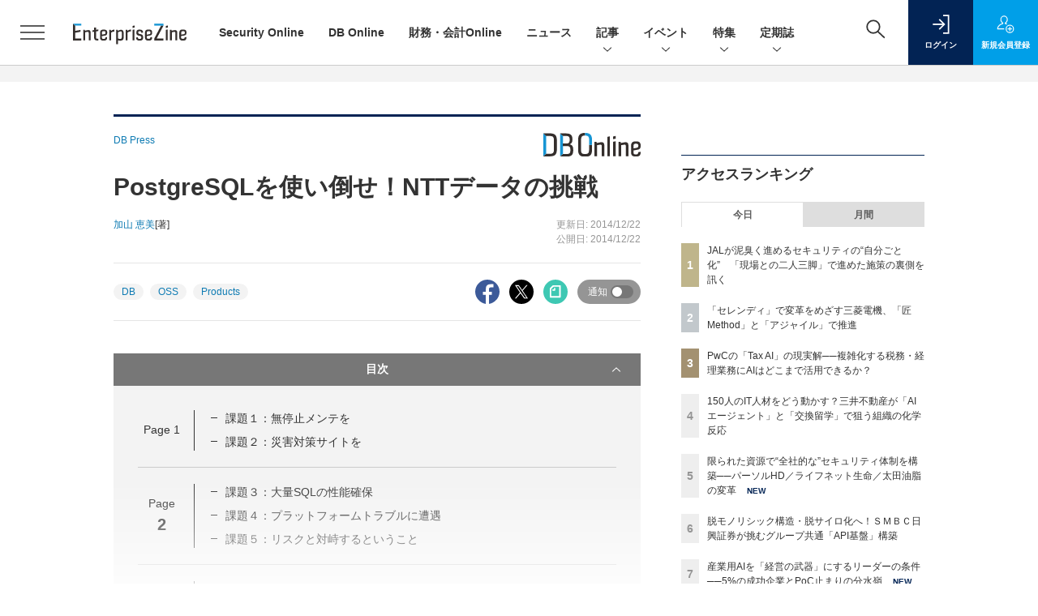

--- FILE ---
content_type: text/html; charset=utf-8
request_url: https://www.google.com/recaptcha/api2/aframe
body_size: 183
content:
<!DOCTYPE HTML><html><head><meta http-equiv="content-type" content="text/html; charset=UTF-8"></head><body><script nonce="JaZCSuSnAJaozXQyU-9JWQ">/** Anti-fraud and anti-abuse applications only. See google.com/recaptcha */ try{var clients={'sodar':'https://pagead2.googlesyndication.com/pagead/sodar?'};window.addEventListener("message",function(a){try{if(a.source===window.parent){var b=JSON.parse(a.data);var c=clients[b['id']];if(c){var d=document.createElement('img');d.src=c+b['params']+'&rc='+(localStorage.getItem("rc::a")?sessionStorage.getItem("rc::b"):"");window.document.body.appendChild(d);sessionStorage.setItem("rc::e",parseInt(sessionStorage.getItem("rc::e")||0)+1);localStorage.setItem("rc::h",'1769044976494');}}}catch(b){}});window.parent.postMessage("_grecaptcha_ready", "*");}catch(b){}</script></body></html>

--- FILE ---
content_type: text/javascript;charset=utf-8
request_url: https://api.cxense.com/public/widget/data?json=%7B%22context%22%3A%7B%22referrer%22%3A%22%22%2C%22categories%22%3A%7B%22testgroup%22%3A%2227%22%7D%2C%22parameters%22%3A%5B%7B%22key%22%3A%22userState%22%2C%22value%22%3A%22anon%22%7D%2C%7B%22key%22%3A%22page%22%2C%22value%22%3A%222%22%7D%2C%7B%22key%22%3A%22testGroup%22%2C%22value%22%3A%2227%22%7D%2C%7B%22key%22%3A%22loadDelay%22%2C%22value%22%3A%222.5%22%7D%2C%7B%22key%22%3A%22testgroup%22%2C%22value%22%3A%2227%22%7D%5D%2C%22autoRefresh%22%3Afalse%2C%22url%22%3A%22https%3A%2F%2Fenterprisezine.jp%2Farticle%2Fdetail%2F6432%3Fp%3D2%26anchor%3D2%22%2C%22browserTimezone%22%3A%220%22%7D%2C%22widgetId%22%3A%22a7ccb65591a7bb5cbd07b63e994afbf488460f35%22%2C%22user%22%3A%7B%22ids%22%3A%7B%22usi%22%3A%22mkorp8gfdphlvx5f%22%7D%7D%2C%22prnd%22%3A%22mkorp8gfmezfw8sp%22%7D&media=javascript&sid=1139585087115861189&widgetId=a7ccb65591a7bb5cbd07b63e994afbf488460f35&resizeToContentSize=true&useSecureUrls=true&usi=mkorp8gfdphlvx5f&rnd=1752262357&prnd=mkorp8gfmezfw8sp&tzo=0&callback=cXJsonpCB3
body_size: 5077
content:
/**/
cXJsonpCB3({"httpStatus":200,"response":{"items":[{"recs-image":"https://enterprisezine.jp/static/images/article/23238/23238-arena.png","description":"DXを推進してきた企業が、IT環境整備などの次に直面する課題として「IT費用管理」がある。クラウドやSaaSの利用が前提となり、AI活用も本格化。コストの発生源が複雑化し、ブラックボックス化のリスクが高まっている。DX先進企業は、どのようにIT費用管理に向き合っているのか。DIGGLEでCCSOを務める畠山遼氏が、コープさっぽろ CIOの長谷川秀樹氏と、日清食品ホールディングス CIOの成田敏博氏をゲストに迎え、これからのIT費用管理について聞いた。","collection":"EZ_記事/タイアップ記事","sho-publish-d":"20260122","title":"コープさっぽろ/日清食品GのIT費用管理術 AI台頭で状況が一変している今、CIOが担うべき役割とは","url":"https://enterprisezine.jp/article/detail/23238","dominantimage":"https://ez-cdn.shoeisha.jp/static/images/article/23238/23238-top.png","recs-rawtitle":"コープさっぽろ／日清食品GのIT費用管理術　AI台頭で状況が一変している今、CIOが担うべき役割とは (1/3)|EnterpriseZine（エンタープライズジン）","dominantthumbnail":"https://content-thumbnail.cxpublic.com/content/dominantthumbnail/7122037724c477489c3184054c05653181be31f8.jpg?6971616e","campaign":"2","testId":"193","id":"7122037724c477489c3184054c05653181be31f8","placement":"6","click_url":"https://api.cxense.com/public/widget/click/[base64]","sho-article-type":"記事"},{"recs-image":"https://enterprisezine.jp/static/images/article/23544/23544-arena.png","description":"クラウドストライク(CrowdStrike)が2025年11月21日に開催した「CrowdTour25 Tokyo」の期間中に、来日していた同社のCTOであるファビオ・フラトゥチェロ(Fabio Fratucello)氏にインタビューを行う機会があった。セキュリティプラットフォームを次々と拡張し、AIエージェントの実装も発表している同社だが、エージェントが実装されて自律化が進んだSOCやセキュリティ運用の現場とはどう変わっていくのだろうか。また、その先に企業のセキュリティ担当者(人)が務めるべき役割・仕事は何か。同氏とクラウドストライクの考えを聞いた。","collection":"EZ_記事/タイアップ記事","sho-publish-d":"20260122","title":"エージェントで“自律化”が進んだセキュリティ運用現場はどんな姿に?その時に人が果たす役割とは?","url":"https://enterprisezine.jp/article/detail/23544","dominantimage":"https://ez-cdn.shoeisha.jp/static/images/article/23544/23544-ogp.png","recs-rawtitle":"エージェントで“自律化”が進んだセキュリティ運用現場はどんな姿に？その時に人が果たす役割とは？ (1/3)|EnterpriseZine（エンタープライズジン）","dominantthumbnail":"https://content-thumbnail.cxpublic.com/content/dominantthumbnail/7b9c60ea81bd5243ec860a244faccd46fdd7e402.jpg?6971690a","campaign":"2","testId":"193","id":"7b9c60ea81bd5243ec860a244faccd46fdd7e402","placement":"6","click_url":"https://api.cxense.com/public/widget/click/[base64]","sho-article-type":"記事"},{"recs-image":"https://enterprisezine.jp/static/images/article/23523/23523_side.png","description":"深刻な労働力不足、老朽化するインフラ、そして不安定なサプライチェーン......。世界が直面するこれらの物理的な課題に対し、従来の“デスクワークのためのAI”で解決することは難しいだろう。そこで今、産業界で求められているのは、過酷な現場のコンテキストを理解し、ミッションクリティカルな局面で99.999%の精度を叩き出す「産業用AI」の実装である。インフラの再構築やデータセンター構築に向けて17兆ドル規模の資本投入が見込まれるこの「インテリジェンス時代」において、AIを単なる効率化の道具にとどめるのか、それとも物理世界のオペレーションを根底から変える武器にするのか──。2025年11月13日、米国・ニューヨークにて開催された「IFS AI Industrial X Unleashed」の議論から、成功率わずか5%という高い壁を越え、AIとともに産業の未来を創るリーダーの条件を解き明かす。","collection":"EZ_記事/タイアップ記事","sho-publish-d":"20260121","title":"産業用AIを「経営の武器」にするリーダーの条件──5%の成功企業とPoC止まりの分水嶺","url":"https://enterprisezine.jp/article/detail/23523","dominantimage":"https://ez-cdn.shoeisha.jp/static/images/article/23523/23523_top.png","recs-rawtitle":"産業用AIを「経営の武器」にするリーダーの条件──5%の成功企業とPoC止まりの分水嶺 (1/2)|EnterpriseZine（エンタープライズジン）","dominantthumbnail":"https://content-thumbnail.cxpublic.com/content/dominantthumbnail/0adbde1e88ba26f6e6a99349cb315809d9d74d9c.jpg?69701755","campaign":"2","testId":"193","id":"0adbde1e88ba26f6e6a99349cb315809d9d74d9c","placement":"6","click_url":"https://api.cxense.com/public/widget/click/[base64]","sho-article-type":"記事"}],"template":"              <section class=\"c-primarysection\">\n                <div class=\"c-primarysection_header\">\n                  <h2 class=\"c-primarysection_heading\">Spotlight</h2>\n                 <!-- <p class=\"c-secondarysection_heading_small\">AD</p> --> \n                </div>\n<div class=\"c-primarysection_body\">\n                  <div class=\"c-pickupindex\">\n                    <ul class=\"c-pickupindex_list\">\n<!--%\nvar dummy = \"\";\nvar items = data.response.items.slice(0, 3);\nfor (var i = 0; i < items.length; i++) {\n    var item = items[i];\n    var title = item['recs-rawtitle'].replace(\"｜ Biz/Zine（ビズジン）\",\"\");\n    title = title.replace(\"：ProductZine（プロダクトジン）\",\"\");\n　title = title.replace(\"：EnterpriseZine（エンタープライズジン）\", \"\")\n　title = title.replace(\"|EnterpriseZine（エンタープライズジン）\", \"\")\n    title = title.replace(/\\([0-9]+\\/[0-9]+\\)$/i,\"\");        \n    var publish_date = item['sho-publish-d'];\n    var recs_image = item['recs-image'].replace(/^http:\\/\\//i, 'https://');\n    recs_image = recs_image.replace(/^https:\\/\\/bizzine.jp/, 'https://bz-cdn.shoeisha.jp');\n    var flg_tieup = \"\"\n　if ((item['sho-article-tieup'] == 'タイアップ') || (item['sho-article-type'] == 'タイアップ')) {\n           flg_tieup = '(AD)';\n        }\n%-->                    \n\n                      <li class=\"c-pickupindex_listitem\">\n                        <div class=\"c-pickupindex_item\">\n                          <div class=\"c-pickupindex_item_img\"><img tmp:src=\"{{recs_image}}\" alt=\"\" width=\"200\" height=\"150\"></div>\n                          <div class=\"c-pickupindex_item_content\">\n                            <p class=\"c-pickupindex_item_heading\"><a tmp:id=\"{{cX.clickTracker(item.click_url)}}\" tmp:href=\"{{item.url}}\" tmp:target=\"_top\">{{title}}{{flg_tieup}}</a></p>\n                          </div>\n                        </div>\n                      </li>\n<!--%\n}\n%-->                      \n\n                    </ul>\n                  </div>\n                </div>\n\n</section>","style":"#cce-empty-element {margin: 20px auto;width: 100%;text-align: center;}","prnd":"mkorp8gfmezfw8sp"}})

--- FILE ---
content_type: text/javascript;charset=utf-8
request_url: https://id.cxense.com/public/user/id?json=%7B%22identities%22%3A%5B%7B%22type%22%3A%22ckp%22%2C%22id%22%3A%22mkorp8gfdphlvx5f%22%7D%2C%7B%22type%22%3A%22lst%22%2C%22id%22%3A%221fchawhzl810c3d3k7sgvrggui%22%7D%2C%7B%22type%22%3A%22cst%22%2C%22id%22%3A%221fchawhzl810c3d3k7sgvrggui%22%7D%5D%7D&callback=cXJsonpCB5
body_size: 189
content:
/**/
cXJsonpCB5({"httpStatus":200,"response":{"userId":"cx:1t36tzi69bc251olgi5r5qswda:3git0wrljkzrb","newUser":true}})

--- FILE ---
content_type: text/javascript;charset=utf-8
request_url: https://api.cxense.com/public/widget/data?json=%7B%22context%22%3A%7B%22referrer%22%3A%22%22%2C%22categories%22%3A%7B%22testgroup%22%3A%2227%22%7D%2C%22parameters%22%3A%5B%7B%22key%22%3A%22userState%22%2C%22value%22%3A%22anon%22%7D%2C%7B%22key%22%3A%22page%22%2C%22value%22%3A%222%22%7D%2C%7B%22key%22%3A%22testGroup%22%2C%22value%22%3A%2227%22%7D%2C%7B%22key%22%3A%22loadDelay%22%2C%22value%22%3A%222.5%22%7D%2C%7B%22key%22%3A%22testgroup%22%2C%22value%22%3A%2227%22%7D%5D%2C%22autoRefresh%22%3Afalse%2C%22url%22%3A%22https%3A%2F%2Fenterprisezine.jp%2Farticle%2Fdetail%2F6432%3Fp%3D2%26anchor%3D2%22%2C%22browserTimezone%22%3A%220%22%7D%2C%22widgetId%22%3A%22fd96b97830bedf42949ce6ee0e2fb72c747f23c3%22%2C%22user%22%3A%7B%22ids%22%3A%7B%22usi%22%3A%22mkorp8gfdphlvx5f%22%7D%7D%2C%22prnd%22%3A%22mkorp8gfmezfw8sp%22%7D&media=javascript&sid=1139585087115861189&widgetId=fd96b97830bedf42949ce6ee0e2fb72c747f23c3&resizeToContentSize=true&useSecureUrls=true&usi=mkorp8gfdphlvx5f&rnd=2088113065&prnd=mkorp8gfmezfw8sp&tzo=0&callback=cXJsonpCB4
body_size: 11842
content:
/**/
cXJsonpCB4({"httpStatus":200,"response":{"items":[{"recs-image":"https://enterprisezine.jp/static/images/article/23256/23256-arena.png","description":"情報セキュリティ対策製品やツールの需要は相変わらず高い。日本国内の企業を狙ったサイバー攻撃やセキュリティ侵害の数が増える中で、どの企業も侵害を受けた経験や、ひやりとした経験の一つや二つはあるはずだ。企業の情報システム部門は、そうした被害に遭わないためにどのような製品で対策を打つべきか検討していることと思う。本稿では、情報セキュリティ対策製品を提供するベンダー側で長らくビジネスに携わってきた筆者の経験をもとに、セキュリティ業界特有のホラーストーリー仕立てのセールストークを排し、真にとるべき情報セキュリティ対策とは何か、今どきのテーマを取り上げたうえでその本質に迫っていく。","collection":"EnterpriseZine","sho-publish-d":"20251219","title":"最近よく聞く「ゼロトラスト」の謳い文句は鵜吞みにして大丈夫?原点に立ち返り、本質と目的を見直そう","url":"https://enterprisezine.jp/article/detail/23256","dominantimage":"https://ez-cdn.shoeisha.jp/static/images/article/23256/23256-ogp.png","recs-rawtitle":"最近よく聞く「ゼロトラスト」の謳い文句は鵜吞みにして大丈夫？原点に立ち返り、本質と目的を見直そう (1/3)|EnterpriseZine（エンタープライズジン）","dominantthumbnail":"https://content-thumbnail.cxpublic.com/content/dominantthumbnail/6068aec1b17cdcc46766dece197d3c0b1454f45c.jpg?6944a45c","campaign":"2","testId":"194","id":"6068aec1b17cdcc46766dece197d3c0b1454f45c","placement":"2","click_url":"https://api.cxense.com/public/widget/click/[base64]","sho-article-type":"記事"},{"recs-image":"https://enterprisezine.jp/static/images/article/22683/22683_side.png","description":"香川県に本社を構える、創業115年の老舗・船舶エンジンメーカーのマキタは、15年前まで情シス不在で“IT原野”だった。情報セキュリティベンチマークは平均を大幅に下回る状況。それを打破しようと立ち上がったのが、当時一般事務職だった高山百合子さんだ。「さっさと帰りたい」を原動力に業務効率化を始め、やがて無秩序な社内ITに気づき、上司にシステム専任担当になりたいと直談判。一度は却下されるも諦めず、ひとり情シスとして様々な改革を行った。そうした成果が評価され、今は執行役員として経営とIT戦略をけん引する立場となった高山さんに、15年の歩みを聞いた。","collection":"EnterpriseZine","sho-publish-d":"20251104","title":"「中小だから......」は言い訳 超アナログな地方中堅企業を2年半で変貌させ、四国のITをリードする存在に","url":"https://enterprisezine.jp/article/detail/22683","dominantimage":"https://ez-cdn.shoeisha.jp/static/images/article/22683/22683_top.png","recs-rawtitle":"「中小だから……」は言い訳 超アナログな地方中堅企業を2年半で変貌させ、四国のITをリードする存在に (1/3)|EnterpriseZine（エンタープライズジン）","dominantthumbnail":"https://content-thumbnail.cxpublic.com/content/dominantthumbnail/779152049c55d24e88704518855998174743acb0.jpg?69449559","campaign":"2","testId":"194","id":"779152049c55d24e88704518855998174743acb0","placement":"2","click_url":"https://api.cxense.com/public/widget/click/[base64]","sho-article-type":"記事"},{"recs-image":"https://enterprisezine.jp/static/images/article/23246/23246_400.jpg","description":"三菱UFJ信託銀行と日本マスタートラスト信託銀行を中心としたシステム開発を担う三菱UFJトラストシステムは、開発力強化を目指して「生成AI」を活用した開発支援エージェント「AIDE(エイド)」を自社開発した。AWS(Amazon Web Services)の「Generative AI Use Cases JP(GenU)」を活用し、若手エンジニア主導でわずか3ヵ月という短期間でのリリースを実現している。その背景にある危機感、そしてMVP(Minimum Viable Product)開発を通した人材育成の挑戦とは。","collection":"EnterpriseZine","sho-publish-d":"20251216","title":"三菱UFJトラストシステムは3ヵ月で「開発支援AI」を内製化 未経験の若手エンジニアが奮闘","url":"https://enterprisezine.jp/article/detail/23246","dominantimage":"https://ez-cdn.shoeisha.jp/static/images/article/23246/23246_1200.jpg","recs-rawtitle":"三菱UFJトラストシステムは3ヵ月で「開発支援AI」を内製化 未経験の若手エンジニアが奮闘 (1/3)|EnterpriseZine（エンタープライズジン）","dominantthumbnail":"https://content-thumbnail.cxpublic.com/content/dominantthumbnail/a22099088831ccd271cf4ef654f789d62bc6bfb4.jpg?694093d2","campaign":"2","testId":"194","id":"a22099088831ccd271cf4ef654f789d62bc6bfb4","placement":"2","click_url":"https://api.cxense.com/public/widget/click/[base64]","sho-article-type":"記事"},{"recs-image":"https://enterprisezine.jp/static/images/article/23114/23114-arena.png","description":"EnterpriseZine編集部は、2025年11月7日にオンラインイベント「Data Tech 2025」を開催。Quollio Technologies 阿部恵史氏の講演「プロンプトでは届かない──AIが\"意味\"を理解するための『ビジネスメタデータ』戦略」では、AI活用で期待以上の成果を出すために不可欠な要素が解説された。阿部氏は、生成AIの活用に取り組む日本企業のうち、期待以上の効果を得ているのはわずか10%に過ぎない現状を指摘。この課題を乗り越え、AIがデータの背景や文脈を理解するには、人の暗黙知である業務コンテキストを形式知化し「ビジネスメタデータ」として整備することが不可欠だと強調した。","collection":"EnterpriseZine","sho-publish-d":"20251204","title":"ビジネスメタデータ整備は「大きな戦略、小さな実行」で “AIレディ”な環境実現に向けた具体的ポイント","url":"https://enterprisezine.jp/article/detail/23114","dominantimage":"https://ez-cdn.shoeisha.jp/static/images/article/23114/23114-top1.png","recs-rawtitle":"ビジネスメタデータ整備は「大きな戦略、小さな実行」で　“AIレディ”な環境実現に向けた具体的ポイント (1/3)|EnterpriseZine（エンタープライズジン）","dominantthumbnail":"https://content-thumbnail.cxpublic.com/content/dominantthumbnail/d001fb338100d254e30f7c66e4089439a9f90b57.jpg?696f1c4d","campaign":"2","testId":"194","id":"d001fb338100d254e30f7c66e4089439a9f90b57","placement":"2","click_url":"https://api.cxense.com/public/widget/click/[base64]","sho-article-type":"タイアップ"},{"recs-image":"https://enterprisezine.jp/static/images/article/22533/22533_side2.png","description":"沖縄に5人のITリーダーが降り立った。激動のAI時代にあって走り続けることは大事だが、少し立ち止まって本音で語り合うことも、リーダーにとって必要な時間であろう。テーマは「日本企業の課題とCIOの役割」。2030年までに残したくない技術負債は。6時間に及んだ議論の一部始終を紹介する。","collection":"EnterpriseZine","sho-publish-d":"20251208","title":"“レジェンドCIO”5人衆と旅先で考える「これからの情シス」──2030年までに解決しておきたい課題","url":"https://enterprisezine.jp/article/detail/22533","dominantimage":"https://ez-cdn.shoeisha.jp/static/images/article/22533/22533_top4.png","recs-rawtitle":"“レジェンドCIO”5人衆と旅先で考える「これからの情シス」──2030年までに解決しておきたい課題 (1/4)|EnterpriseZine（エンタープライズジン）","dominantthumbnail":"https://content-thumbnail.cxpublic.com/content/dominantthumbnail/81de6a9043ed5eeecb190e0c2a94128fa8a28f80.jpg?697175bd","campaign":"2","testId":"194","id":"81de6a9043ed5eeecb190e0c2a94128fa8a28f80","placement":"2","click_url":"https://api.cxense.com/public/widget/click/[base64]","sho-article-type":"記事"},{"recs-image":"https://enterprisezine.jp/static/images/article/23175/23175-arena.png","description":"データ活用の真の価値は、効率化ではなく「決断力」を変革することにある。多くの企業がAIの導入段階で苦戦する中、IFSが提供するのは、現場・マネージャー・経営陣の“意思決定”を支援する産業特化型のAIアプローチだ。2025年11月7日の「Data Tech 2025」に登壇したIFSジャパンの竹中康高氏は、すでに200社以上のユースケース・年間約2.5億の作業件数という同社のAIの実績を背景に、コニカミノルタビジネスソリューションズ(英国)が実現したROI 4.36倍の達成事例などを紹介。さらに、自律型AIのデジタルワーカーが、顧客からの1本のメールを起点に自動的に判断・行動し、人間は承認を下すだけで最後のアクションまで完結するサプライヤー連携システムのデモも行われた。","collection":"EnterpriseZine","sho-publish-d":"20251204","title":"「決断力の変革」こそがデータ活用の真価──カギとなる“産業”を知り尽くした自律型デジタルワーカーとは","url":"https://enterprisezine.jp/article/detail/23175","dominantimage":"https://ez-cdn.shoeisha.jp/static/images/article/23175/23175-ogp.png","recs-rawtitle":"「決断力の変革」こそがデータ活用の真価──カギとなる“産業”を知り尽くした自律型デジタルワーカーとは (1/3)|EnterpriseZine（エンタープライズジン）","dominantthumbnail":"https://content-thumbnail.cxpublic.com/content/dominantthumbnail/d88d8186e1bf7d6836e493584f97cb60afe84d70.jpg?696d875a","campaign":"2","testId":"194","id":"d88d8186e1bf7d6836e493584f97cb60afe84d70","placement":"2","click_url":"https://api.cxense.com/public/widget/click/[base64]","sho-article-type":"タイアップ"},{"recs-image":"https://enterprisezine.jp/static/images/article/23098/localgovernment_side.png","description":"自治体DXは職員の意識改革なくしてあり得ない──人々は異口同音にそう言うが、これこそがDXの本丸であり、最も難易度が高いことである。明治時代から連綿と受け継がれてきた自治体職員の保守的な意識を改革することは、容易ではないからだ。そのなかにおいて福井県では、知事のリーダーシップと様々な施策により職員の内発的動機を引き出し、成果を上げている。本稿では、福井県 DX推進監(CDO)の前側文仁氏、および未来創造部 DX推進課の皆さまにインタビューを行い、県庁職員の意識改革に関する諸施策や実効性、苦労や課題等についてお聞きしたので紹介する。","collection":"EnterpriseZine","sho-publish-d":"20251127","title":"福井県が実践する“内発的動機”を引き出す意識改革──職員が携帯する「5つのクレド」の体現で自分ごと化","url":"https://enterprisezine.jp/article/detail/23098","dominantimage":"https://ez-cdn.shoeisha.jp/static/images/article/23098/localgovernment_top.png","recs-rawtitle":"福井県が実践する“内発的動機”を引き出す意識改革──職員が携帯する「5つのクレド」の体現で自分ごと化 (1/2)|EnterpriseZine（エンタープライズジン）","dominantthumbnail":"https://content-thumbnail.cxpublic.com/content/dominantthumbnail/ad3805ed73c400e7f2b96f4b450b55eb73dfe0a8.jpg?696bd10a","campaign":"2","testId":"194","id":"ad3805ed73c400e7f2b96f4b450b55eb73dfe0a8","placement":"2","click_url":"https://api.cxense.com/public/widget/click/[base64]","sho-article-type":"記事"},{"recs-image":"https://enterprisezine.jp/static/images/article/22954/22954_side.png","description":"AIの普及にともない、ITシステムのガバナンスを担保するIT部門の役割は重要性を増す一方である。このような中、リスク全般の効率的な管理に有効なのが、GRC(Governance, Risk, Compliance)を統合的に管理するGRCツールだ。連載「GRCツール導入の羅針盤 ~AI時代のITガバナンスを確立~」では、ITガバナンスに悩むIT部門担当者にGRCツールという選択肢を提示し、自社の課題に沿った選定方法、導入のポイントを解説。前回の連載記事では、ガバナンス・リスク・コンプライアンス領域(GRC領域)への期待が高まる一方で、“デジタル後れ”が発生しており、CIOやIT部門が何らかの役割を果たす必要があることについて述べた。連載第2回となる本稿では、デジタル化が遅れる原因を深掘りしつつ、IT部門が果たすべき役割に触れ、GRCツール導入において検討すべきポイントを解説する。","collection":"EnterpriseZine","sho-publish-d":"20251107","title":"AIネイティブなGRCツール選定のポイント──“業務をシステムに合わせる”ためにIT部門がすべきこと","url":"https://enterprisezine.jp/article/detail/22954","dominantimage":"https://ez-cdn.shoeisha.jp/static/images/article/22954/22954_top.png","recs-rawtitle":"AIネイティブなGRCツール選定のポイント──“業務をシステムに合わせる”ためにIT部門がすべきこと (1/3)|EnterpriseZine（エンタープライズジン）","dominantthumbnail":"https://content-thumbnail.cxpublic.com/content/dominantthumbnail/f3be4cfe10f5be466b06d42518aa18d4ae2ffccc.jpg?694b2682","campaign":"2","testId":"194","id":"f3be4cfe10f5be466b06d42518aa18d4ae2ffccc","placement":"2","click_url":"https://api.cxense.com/public/widget/click/[base64]","sho-article-type":"記事"}],"template":"                  <div class=\"c-featureindex\">\n                    <ul class=\"c-featureindex_list row row-cols-1 row-cols-sm-2 row-cols-md-4 gx-4 gy-4 gy-md-5\">\n          <!--%\n          var dummy = \"\";\n\t\t  var items = data.response.items;\n\t\t  for (var i = 0; i < 8; i++) {\n  \t\t\tvar item = items[i];\n                var title = item['recs-rawtitle'].replace(\"｜ Biz/Zine（ビズジン）\",\"\").replace(\"｜翔泳社の本\",\"\").replace(\"：EnterpriseZine（エンタープライズジン）\",\"\").replace(\"|EnterpriseZine（エンタープライズジン）\",\"\").replace(\"：MarkeZine（マーケジン）\",\"\");\n                title = title.replace(/\\([0-9]+\\/[0-9]+\\)$/i,\"\");              \n                var publish_date = item['sho-publish-d'];\n                var recs_image = item['recs-image'].replace(/^http:\\/\\//i, 'https://');\n                recs_image = recs_image.replace(/^https:\\/\\/bizzine.jp/, 'https://bz-cdn.shoeisha.jp');\n                var click_url = cX.clickTracker(item.click_url);\n                var flg_tieup = \"\"\n\t\t\t　if ((item['sho-article-tieup'] == 'タイアップ') || (item['sho-article-type'] == 'タイアップ')) {\n                \tflg_tieup = '(AD)';}\n            %-->                    \n                      <li class=\"c-featureindex_listitem\">\n                        <div class=\"c-featureindex_item\">\n                          <div class=\"c-featureindex_item_img\">\n                            <p><img tmp:src=\"{{recs_image}}\"  alt=\"\" width=\"200\" height=\"150\" class=\"\"></p>\n                           </div>\n                            \n                          <div class=\"c-featureindex_item_content\">\n                            <p class=\"c-featureindex_item_heading\"><a tmp:id=\"{{click_url}}\" tmp:href=\"{{item.url}}\" tmp:target=\"_top\">{{title}}{{flg_tieup}}</a></p>\n                          </div>\n                        </div>\n                      </li>\n          <!--%\n          }\n\t      %-->            \n                            </ul>\n                            </div>","style":"@import url('https://fonts.googleapis.com/css2?family=Roboto&display=swap');\n\n.cx-flex-module[data-cx_987o] {\n    --cx-columns: 4;\n    --cx-item-gap: 4px;\n    --cx-image-height: 220px;\n    --cx-background-color: #FFF;\n    --cx-text-color: #555;\n    --cx-text-hover-color: #000;\n    --cx-font-size: 15px;\n    --cx-font-family: 'Roboto', arial, helvetica, sans-serif;\n    --cx-item-width: calc(100% / var(--cx-columns));\n    display: flex;\n    flex-wrap: wrap;\n    justify-content: space-evenly;\n    background: var(--cx-background-color);\n    padding: var(--cx-item-gap);\n}\n\n.cx-flex-module[data-cx_987o] .cx-item {\n    width: calc(var(--cx-item-width) - var(--cx-columns) * var(--cx-item-gap));\n    margin: var(--cx-item-gap) var(--cx-item-gap) calc(2 * var(--cx-item-gap)) var(--cx-item-gap);\n    flex-grow: 1;\n    display: block;\n    text-decoration: none;\n}\n\n.cx-flex-module[data-cx_987o] .cx-item.text-only {\n    background: #FAFAFA;\n    padding: 15px;\n    box-sizing: border-box;\n}\n\n.cx-flex-module[data-cx_987o] img {\n    width: 100%;\n    height: var(--cx-image-height);\n    -o-object-fit: cover;\n       object-fit: cover;\n    background: #EFEFEF;\n}\n\n.cx-flex-module[data-cx_987o] .cx-item h3 {\n    font-family: var(--cx-font-family);\n    font-size: var(--cx-font-size);\n    font-weight: bold;\n    color: var(--cx-text-color);\n    line-height: 1.3;\n    padding: 0;\n    margin: 0;\n}\n\n.cx-flex-module[data-cx_987o] .cx-item.text-only span {\n    font-family: var(--cx-font-family);\n    font-size: 90%;\n    color: var(--cx-text-color);\n    filter: opacity(0.5);\n    margin: 5px 0;\n    line-height: 1.3;\n}\n\n.cx-flex-module[data-cx_987o] .cx-item:hover {\n    opacity: 0.95;\n}\n\n.cx-flex-module[data-cx_987o] .cx-item:hover h3 {\n    color: var(--cx-text-hover-color);\n}\n\n@media screen and (max-width: 600px) {\n    .cx-flex-module[data-cx_987o] .cx-item {\n        width: calc(100% - 4 * var(--cx-item-gap));\n        height: unset;\n        margin: var(--cx-item-gap) calc(2 * var(--cx-item-gap));\n    }\n\n    .cx-flex-module[data-cx_987o] .cx-item h3 {\n        font-size: 5vw;\n    }\n\n    .cx-flex-module[data-cx_987o] img {\n        height: unset;\n    }\n}\n\n/* IE10+ */\n\n@media screen\\0 {\n    .cx-flex-module[data-cx_987o] {\n        background: #FFF;\n        padding: 4px;\n    }\n\n    .cx-flex-module[data-cx_987o] .cx-item {\n        width: calc(33% - 12px);\n        margin: 4px;\n    }\n\n    .cx-flex-module[data-cx_987o] img {\n        min-height: auto;\n    }\n\n    .cx-flex-module[data-cx_987o] .cx-item h3 {\n        font-family: Roboto, arial, helvetica, sans-serif;\n        font-size: 14px;\n        color: #555;\n        margin: 5px 0;\n    }\n\n    .cx-flex-module[data-cx_987o] .cx-item:hover h3 {\n        color: #000;\n    }\n\n    .cx-flex-module[data-cx_987o] .cx-item.text-only span {\n        font-family: Roboto, arial, helvetica, sans-serif;\n        color: #AAA;\n    }\n}\n","head":"    function separate(num){\n    \treturn String(num).replace( /(\\d)(?=(\\d\\d\\d)+(?!\\d))/g, '$1,');\n\t}\n","prnd":"mkorp8gfmezfw8sp"}})

--- FILE ---
content_type: text/javascript;charset=utf-8
request_url: https://p1cluster.cxense.com/p1.js
body_size: 100
content:
cX.library.onP1('1fchawhzl810c3d3k7sgvrggui');
